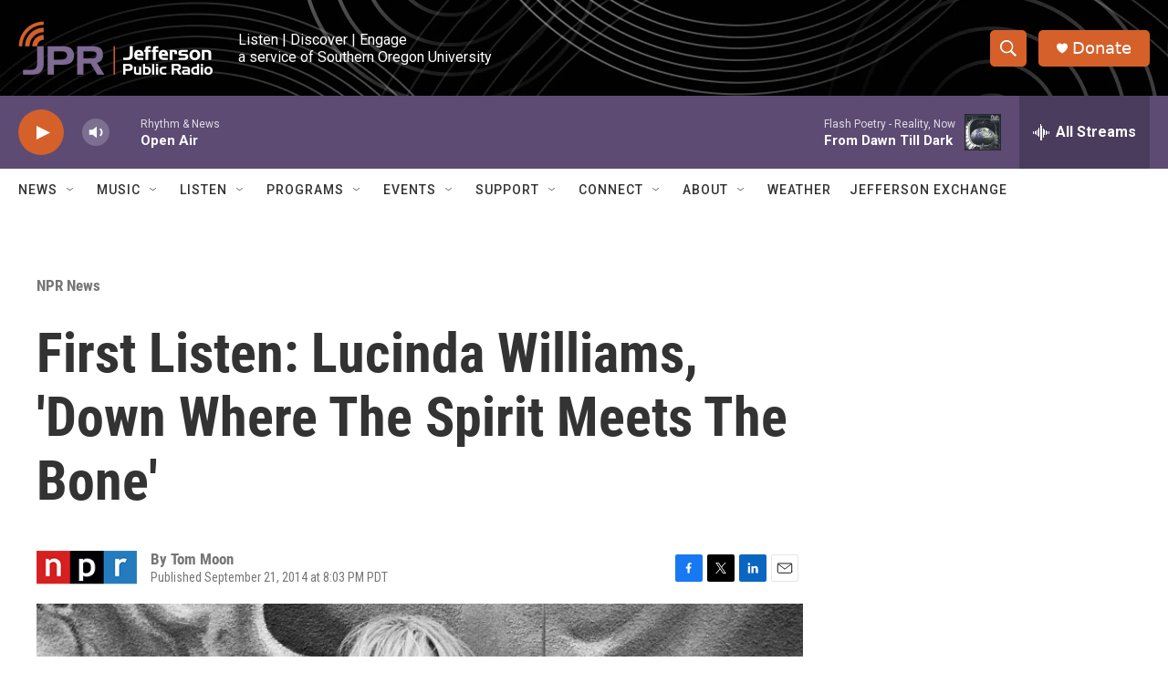

--- FILE ---
content_type: text/html; charset=utf-8
request_url: https://www.google.com/recaptcha/api2/aframe
body_size: 268
content:
<!DOCTYPE HTML><html><head><meta http-equiv="content-type" content="text/html; charset=UTF-8"></head><body><script nonce="I-szolDAQ19-MZY95fDT1g">/** Anti-fraud and anti-abuse applications only. See google.com/recaptcha */ try{var clients={'sodar':'https://pagead2.googlesyndication.com/pagead/sodar?'};window.addEventListener("message",function(a){try{if(a.source===window.parent){var b=JSON.parse(a.data);var c=clients[b['id']];if(c){var d=document.createElement('img');d.src=c+b['params']+'&rc='+(localStorage.getItem("rc::a")?sessionStorage.getItem("rc::b"):"");window.document.body.appendChild(d);sessionStorage.setItem("rc::e",parseInt(sessionStorage.getItem("rc::e")||0)+1);localStorage.setItem("rc::h",'1768940879505');}}}catch(b){}});window.parent.postMessage("_grecaptcha_ready", "*");}catch(b){}</script></body></html>